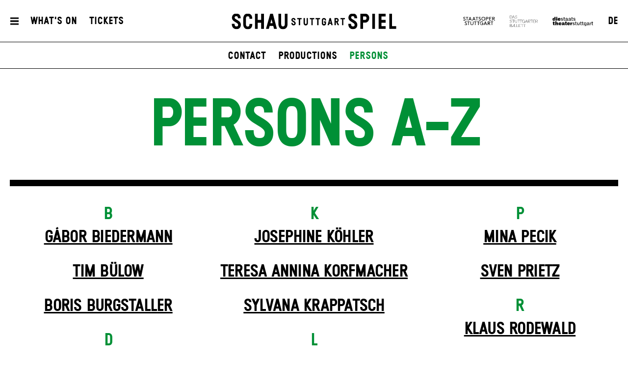

--- FILE ---
content_type: text/html; charset=utf-8
request_url: https://www.schauspiel-stuttgart.de/en/press/persons/b/r/elmar-roloff/
body_size: 6950
content:


<!DOCTYPE html>
<!--[if lt IE 7]>				<html lang="de" class="no-js ie lt-ie9 lt-ie8 lt-ie7 ie6"> <![endif]-->
<!--[if IE 7]>					<html lang="de" class="no-js ie lt-ie9 lt-ie8 ie7"> <![endif]-->
<!--[if IE 8]>					<html lang="de" class="no-js ie lt-ie9 ie8"> <![endif]-->
<!--[if IE 9]>					<html lang="de" class="no-js ie ie9"> <![endif]-->
<!--[if (gt IE 9)|!(IE)]><!-->
<html lang="de" class="no-js">
<!--<![endif]-->

<head><meta charset="utf-8" /><title>
	Press | Schauspiel Stuttgart
</title><meta name="description" content="Schauspiel Stuttgart" /><meta name="keywords" content="Schauspiel, Theater, Staatstheater Stuttgart, Press" /><meta http-equiv="X-UA-Compatible" content="IE=edge">
<meta name="viewport" content="width=device-width, initial-scale=1.0, minimum-scale=1.0, maximum-scale=1.0, user-scalable=0">

<link rel="apple-touch-icon" sizes="180x180" href="/apple-touch-icon.png">
<link rel="icon" type="image/png" sizes="32x32" href="/favicon-32x32.png">
<link rel="icon" type="image/png" sizes="16x16" href="/favicon-16x16.png">
<link rel="manifest" href="/site.webmanifest">
<link rel="mask-icon" href="/safari-pinned-tab.svg" color="#009636">
<meta name="msapplication-TileColor" content="#ffffff">
<meta name="theme-color" content="#ffffff">

<meta name="author" content="Schauspiel Stuttgart" />
<meta name="generator" content="spiritec WebCMS für Opernhäuser und Theater" />
<meta name="robots" content="index, follow" />
<link href="https://wsts-6a25.kxcdn.com/resources/css-bundles/all?v=_NUQ7Ea8STkseJLCctktgIDJbK1XGyyZuGbTt-UAL-o1" rel="stylesheet"/>


<script src="https://wsts-6a25.kxcdn.com/js-bundles/head?v=bQN9tre70i1Oq26S8Hs5OzeRbLffpkeWLYDp62rOltk1"></script>

<script type="text/javascript">
    var SYSTEMURLBASE = '/en/';
    var CDNURLBASE = 'https://wsts-6a25.kxcdn.com/en/';
    var CALLBACKURLBASE = '/en/callbacks/';
    var RESOURCES = {
        "IMAGE_ENLARGE": "Maximize",
        "IMAGE_REDUCE": "Minimize",
        "PRESSCART_ERROR_EMAIL": "Please enter your e-mail address.",
        "PRESSCART_ERROR_EDITORIALDEPARTMENT": "Please indicate your editorial department.",
        "PRESSCART_FEEDBACK_DOCUMENTSSENT": "Your press kit has been sent to the address you indicated via e-mail.",
        "PRESSCART_REMOVEFROMCART": "Remove"
    };
    var PARAMETERNAMES = {
        "SEARCHTERM": "Searchterm",
        "SEARCHPAGE": "Page"
    };
</script>
</head>
<body id="ctl00_BodyElement" class="--page-has-submenu ua-chrome dev-desktoppc os-macos language-en">
    <script>document.documentElement.className = document.documentElement.className.replace(/\bno-js\b/, 'js');</script>
	<a id="top"></a>
        
    <div id="js-popup-hook" style="display: none;"></div>
    
    
    <div id="ctl00_PageWrapperElement" class="page-wrapper js-marker-body-scrolling">

        <header class="page-header js-marker-include-in-scrolling-calculation" role="banner">
    <div class="header__mobilemenubottom --hide-tablet-portrait-up"><a href="#" class="header__menutoggle"></a></div>
    <div class="header__mainmenu">
        <div class="header__mobilemenutop --hide-tablet-portrait-up"><a href="/en/" class="header__logo"></a></div>
        <div class="header__mobilemenubottom --hide-tablet-portrait-up"><a href="#" class="mainmenu__close">X</a></div>

        <div class="mainmenu">
            <div class="mainmenu__cols">

                <div class="mainmenu__col mainmenu__col--mainmenu">
                    <a href="#" class="mainmenu__close --hide-phone-only">X</a>
                    
                    <div class="mainmenu__navigationwrapper">
                        <nav class="mainmenu__mainnavigation" role="navigation"><ul class="menu1"><li class="level1 first"><a href="/en/home/" class="level1">Home</a></li><li class="level1 has-subitems js-module-menu-identifier-season"><a href="/en/whats-on/" class="level1">What&#39;s On</a><ul class="menu2"><li class="level2 first js-module-menu-identifier-schedule js-module-menu-identifier-season-anchor"><a href="/en/whats-on/calendar/" class="level2">Calendar</a></li><li class="level2"><a href="/en/whats-on/premieres/" class="level2">Premieres</a></li><li class="level2"><a href="/en/whats-on/repertoire/" class="level2">Repertoire</a></li><li class="level2"><a href="/en/whats-on/extras/" class="level2">Extras</a></li><li class="level2 last"><a href="/en/whats-on/european-theatre-festival/" class="level2">European Theatre Festival</a></li></ul></li><li class="level1 has-subitems"><a href="/en/tickets/" class="level1">Tickets</a><ul class="menu2"><li class="level2 first"><a href="/en/tickets/tickets-information/" class="level2">Tickets &amp; Information</a></li><li class="level2 last"><a href="/en/tickets/prices-seating-plan/" class="level2">Prices &amp; Seating Plan</a></li></ul></li><li class="level1 has-subitems js-module-menu-identifier-ensemble"><a href="/en/ensemble/" class="level1">Ensemble</a><ul class="menu2"><li class="level2 first"><a href="/en/ensemble/ensemble/" class="level2">Ensemble</a></li><li class="level2 last"><a href="/en/ensemble/guests/" class="level2">Guests</a></li></ul></li><li class="level1 last path-selected has-subitems js-module-menu-identifier-pressservice"><a href="/en/press/" class="level1">Press</a><ul class="menu2"><li class="level2 first"><a href="/en/press-/" class="level2">contact</a></li><li class="level2 js-module-menu-identifier-pressservice-productions"><a href="/en/press/productions/" class="level2">productions</a></li><li class="level2 selected js-module-menu-identifier-pressservice-persons"><a href="/en/press/persons/" class="level2">persons</a></li><li class="level2 last js-module-menu-identifier-presscart"><a href="/en/press/press-kit/" class="level2">press kit</a></li></ul></li></ul></nav>
                        <div class="mainmenu__metanavigation"><ul class="menu1"><li class="level1 first"><a href="/en/contact/" class="level1">Contact</a></li><li class="level1 selected"><a href="/en/press/" class="level1">Press</a></li><li class="level1"><a href="https://www.staatstheater-stuttgart.com/general-terms/" class="level1" target="_blank">General terms</a></li><li class="level1 last"><a href="https://www.staatstheater-stuttgart.com/privacy-policy/" class="level1" target="_blank">Privacy policy</a></li></ul></div>
                    </div>
                    
                    <div class="mainmenu__logowrapper --hide-tablet-landscape-up">
                        <a class="mainmenu__logo mainmenu__logo--oper" href="https://www.staatsoper-stuttgart.de/" target="_blank"></a>
                        <a class="mainmenu__logo mainmenu__logo--ballett" href="https://www.stuttgarter-ballett.de/" target="_blank"></a>
                        <a class="mainmenu__logo mainmenu__logo--wst" href="https://www.staatstheater-stuttgart.de/" target="_blank"></a>
                    </div>
                </div>

                <div class="mainmenu__col mainmenu__col--largeteasers">
                    <div class="mainmenu__largeteaser">
                                                                        <div class="hero">    <div class="hero__media js-medialoader js-medialoader-set-as-background" data-image-url="https://wsts-6a25.kxcdn.com/en/images/f8502f0e30126cba20e8db69f1965459/61415/hamlet_tonisuter_4367.jpg" data-image-portrait-url="" data-prevent-portrait-image="mainmenu"></div>            <div class="hero__videowrapper js-marker-video-animation --hide-tablet-portrait-down" data-format="video"><video class="hero__video"><source src="https://wsts-6a25.kxcdn.com/en/download/61416/hamlet_tonisuter_2967.jpg" type="video/mp4"></video></div>        <a href="/en/press/productions/h/hamlet-/" class="hero__link"></a>        <div class="hero__text">                <div class="hero__location">Schauspielhaus</div>                                <h2 class="hero__headline">                    <a href="/en/press/productions/h/hamlet-/" >Hamlet</a>                  </h2>                        <div class="hero__subheadline">by William Shakespeare</div>                                <div class="hero__buttonwrapper"><a href="/en/press/productions/h/hamlet-/" class="hero__button">Get your tickets</a></div>                    </div></div>
                                                                                                                                                                    </div>
                </div>
                
                <div class="mainmenu__col mainmenu__col--submenu">
                    <div class="mainmenu__subnavigation"></div>
                </div>

                <div class="mainmenu__col mainmenu__col--smallteasers">
                    <div class="mainmenu__smallteaserwrapper">

                                                <div class="mainmenu__smallteasercontainer">
                            <div class="mainmenu__smallteaser">
                                <div class="hero">    <div class="hero__media js-medialoader js-medialoader-set-as-background" data-image-url="https://wsts-6a25.kxcdn.com/en/images/f8502f0e30126cba20e8db69f1965459/61415/hamlet_tonisuter_4367.jpg" data-image-portrait-url="" data-prevent-portrait-image="mainmenu"></div>            <div class="hero__videowrapper js-marker-video-animation --hide-tablet-portrait-down" data-format="video"><video class="hero__video"><source src="https://wsts-6a25.kxcdn.com/en/download/61416/hamlet_tonisuter_2967.jpg" type="video/mp4"></video></div>        <a href="/en/press/productions/h/hamlet-/" class="hero__link"></a>        <div class="hero__text">                <div class="hero__location">Schauspielhaus</div>                                <h2 class="hero__headline">                    <a href="/en/press/productions/h/hamlet-/" >Hamlet</a>                  </h2>                        <div class="hero__subheadline">by William Shakespeare</div>                                <div class="hero__buttonwrapper"><a href="/en/press/productions/h/hamlet-/" class="hero__button">Get your tickets</a></div>                    </div></div>
                            </div>
                        </div>
                                                <div class="mainmenu__smallteasercontainer">
                            <div class="mainmenu__smallteaser">
                                <div class="hero">    <div class="hero__media js-medialoader js-medialoader-set-as-background" data-image-url="https://wsts-6a25.kxcdn.com/en/images/bd6e0ed6ff1f20d501964ef3aa95e36d/59270/25_26_02_00_website_kacheln_english_header.jpg" data-image-portrait-url="https://wsts-6a25.kxcdn.com/en/images/9d7a7cc28169ba585e6cd1a8de0fd20e/59271/25_26_02_00_website_kacheln_english_header2.jpg" data-prevent-portrait-image="mainmenu"></div>        <a href="https://www.schauspiel-stuttgart.de/en/whats-on/premieres/" class="hero__link" target="_blank"></a>        <div class="hero__text">                                            </div></div>
                            </div>
                        </div>
                                                <div class="mainmenu__smallteasercontainer">
                            <div class="mainmenu__smallteaser">
                                <div class="hero">    <div class="hero__media js-medialoader js-medialoader-set-as-background" data-image-url="https://wsts-6a25.kxcdn.com/en/images/0018030606a6ba8e7bdf6959da5e9802/54875/fr_lear1_60723m.jpg" data-image-portrait-url="https://wsts-6a25.kxcdn.com/en/images/729a73712bb157cf7d71eb68cb8108e1/54876/fr_lear1_61223m.jpg" data-prevent-portrait-image="mainmenu"></div>        <a href="/en/press/productions/l/lear/" class="hero__link"></a>        <div class="hero__text">                <div class="hero__location">Schauspielhaus</div>                                <h2 class="hero__headline">                    <a href="/en/press/productions/l/lear/" >Lear (DSE)</a>                  </h2>                        <div class="hero__subheadline">by William Shakespeare<br />Adapted and with new texts by Falk Richter</div>                                <div class="hero__buttonwrapper"><a href="/en/press/productions/l/lear/" class="hero__button">Tickets</a></div>                    </div></div>
                            </div>
                        </div>
                        
                    </div>
                </div>
            </div>
        </div>
    </div>
    
    <div class="header__top">
        <div class="page-outer">
            <div class="header__inner page-inner">
                <a href="#" class="header__menutoggle"></a>
                    
                <div class="header__directaccess"><ul class="menu1"><li class="level1 first"><a href="/en/whats-on/calendar/" class="level1">What&#39;s On</a></li><li class="level1 last"><a href="/en/tickets/tickets-information/" class="level1">Tickets</a></li></ul></div>

                <a href="/en/" class="header__logo"></a>

                <div class="header__spartennavigation">
                    <ul><!--
                        --><li class="header__spartenlogo header__spartenlogo--oper"><a href="https://www.staatsoper-stuttgart.de/" target="_blank"></a></li><!--
                        --><li class="header__spartenlogo header__spartenlogo--ballett"><a href="https://www.stuttgarter-ballett.de/" target="_blank"></a></li><!--
                        --><li class="header__spartenlogo header__spartenlogo--wst"><a href="https://www.staatstheater-stuttgart.de/" target="_blank"></a></li><!--
                        --><li class="header__languageswitch"><a href="https://www.schauspiel-stuttgart.de/presse/">DE</a></li><!--
                    --></ul>
                </div>

            </div>
                
        </div>
    </div>
            
    <div class="header__bottom">
        <div class="page-outer">
            <div class="page-inner">
                        
                <div class="header__submenu">
                    <ul class="menu1"><li class="level1 first"><a href="/en/home/" class="level1">Home</a></li><li class="level1 has-subitems js-module-menu-identifier-season"><a href="/en/whats-on/" class="level1">What&#39;s On</a><ul class="menu2"><li class="level2 first js-module-menu-identifier-schedule js-module-menu-identifier-season-anchor"><a href="/en/whats-on/calendar/" class="level2">Calendar</a></li><li class="level2"><a href="/en/whats-on/premieres/" class="level2">Premieres</a></li><li class="level2"><a href="/en/whats-on/repertoire/" class="level2">Repertoire</a></li><li class="level2"><a href="/en/whats-on/extras/" class="level2">Extras</a></li><li class="level2 last"><a href="/en/whats-on/european-theatre-festival/" class="level2">European Theatre Festival</a></li></ul></li><li class="level1 has-subitems"><a href="/en/tickets/" class="level1">Tickets</a><ul class="menu2"><li class="level2 first"><a href="/en/tickets/tickets-information/" class="level2">Tickets &amp; Information</a></li><li class="level2 last"><a href="/en/tickets/prices-seating-plan/" class="level2">Prices &amp; Seating Plan</a></li></ul></li><li class="level1 has-subitems js-module-menu-identifier-ensemble"><a href="/en/ensemble/" class="level1">Ensemble</a><ul class="menu2"><li class="level2 first"><a href="/en/ensemble/ensemble/" class="level2">Ensemble</a></li><li class="level2 last"><a href="/en/ensemble/guests/" class="level2">Guests</a></li></ul></li><li class="level1 last path-selected has-subitems js-module-menu-identifier-pressservice"><a href="/en/press/" class="level1">Press</a><ul class="menu2"><li class="level2 first"><a href="/en/press-/" class="level2">contact</a></li><li class="level2 js-module-menu-identifier-pressservice-productions"><a href="/en/press/productions/" class="level2">productions</a></li><li class="level2 selected js-module-menu-identifier-pressservice-persons"><a href="/en/press/persons/" class="level2">persons</a></li><li class="level2 last js-module-menu-identifier-presscart"><a href="/en/press/press-kit/" class="level2">press kit</a></li></ul></li></ul>
                    <ul class="menu1"><li class="level1 first"><a href="/en/contact/" class="level1">Contact</a></li><li class="level1 selected"><a href="/en/press/" class="level1">Press</a></li><li class="level1"><a href="https://www.staatstheater-stuttgart.com/general-terms/" class="level1" target="_blank">General terms</a></li><li class="level1 last"><a href="https://www.staatstheater-stuttgart.com/privacy-policy/" class="level1" target="_blank">Privacy policy</a></li></ul>
                    <ul class="menu1"><li class="level1 first"><a href="/en/whats-on/calendar/" class="level1">What&#39;s On</a></li><li class="level1 last"><a href="/en/tickets/tickets-information/" class="level1">Tickets</a></li></ul>
                </div>
            </div>
        </div>
    </div>
</header>

        
        <main class="page-content" role="main">
            
    
    
    

    <div class="page-outer">
    <div class="page-inner">
        <div class="smartheadline">
            <h2 class="smartheadline__headline">Persons A-Z</h2>
            <div class="separator--solid"></div>
        </div>
    </div>
</div>
<section class="section section--alwaysopen page-outer --paddingtop-section-none --paddingbottom-section-standard">
    <div class="section__inner page-inner">
        <div class="section__content">
            <div class="azlist --marginbottom-element-standard js-marker-floating-cols">
                <div class="azlist__col floating-col">
                                        <div class="azlist__group">
                        <h4 class="azlist__groupheader">B</h4>
                                                <div class="azlist__item">
                                                        <div class="azlist__title"><a href="/en/press/persons/b/b/gabor-biedermann/">G&#225;bor Biedermann</a></div>
                                                    </div>
                                                <div class="azlist__item">
                                                        <div class="azlist__title"><a href="/en/press/persons/b/b/tim-buelow/">Tim B&#252;low</a></div>
                                                    </div>
                                                <div class="azlist__item">
                                                        <div class="azlist__title"><a href="/en/press/persons/b/b/boris-burgstaller/">Boris Burgstaller</a></div>
                                                    </div>
                                            </div>
                                        <div class="azlist__group">
                        <h4 class="azlist__groupheader">D</h4>
                                                <div class="azlist__item">
                                                        <div class="azlist__title"><a href="/en/press/persons/b/d/evgenia-dodina/">Evgenia Dodina*</a></div>
                                                    </div>
                                                <div class="azlist__item">
                                                        <div class="azlist__title"><a href="/en/press/persons/b/d/camille-dombrowsky/">Camille Dombrowsky*</a></div>
                                                    </div>
                                                <div class="azlist__item">
                                                        <div class="azlist__title"><a href="/en/press/persons/b/d/therese-doerr/">Therese D&#246;rr</a></div>
                                                    </div>
                                            </div>
                                        <div class="azlist__group">
                        <h4 class="azlist__groupheader">F</h4>
                                                <div class="azlist__item">
                                                        <div class="azlist__title"><a href="/en/press/persons/b/f/musicbanda-franui/">Musicbanda Franui</a></div>
                                                    </div>
                                            </div>
                                        <div class="azlist__group">
                        <h4 class="azlist__groupheader">G</h4>
                                                <div class="azlist__item">
                                                        <div class="azlist__title"><a href="/en/press/persons/b/g/rainer-galke/">Rainer Galke</a></div>
                                                    </div>
                                                <div class="azlist__item">
                                                        <div class="azlist__title"><a href="/en/press/persons/b/g/pauline-grossmann/">Pauline Gro&#223;mann</a></div>
                                                    </div>
                                            </div>
                                        <div class="azlist__group">
                        <h4 class="azlist__groupheader">H</h4>
                                                <div class="azlist__item">
                                                        <div class="azlist__title"><a href="/en/press/persons/b/h/katharina-hauter/">Katharina Hauter</a></div>
                                                    </div>
                                                <div class="azlist__item">
                                                        <div class="azlist__title"><a href="/en/press/persons/b/h/gabriele-hintermaier/">Gabriele Hintermaier</a></div>
                                                    </div>
                                            </div>
                                        <div class="azlist__group">
                        <h4 class="azlist__groupheader">J</h4>
                                                <div class="azlist__item">
                                                        <div class="azlist__title"><a href="/en/press/persons/b/j/felix-jordan/">Felix Jordan</a></div>
                                                    </div>
                                                <div class="azlist__item">
                                                        <div class="azlist__title"><a href="/en/press/persons/b/j/andre-jung/">Andr&#233; Jung*</a></div>
                                                    </div>
                                            </div>
                                        <div class="azlist__group">
                        <h4 class="azlist__groupheader">K</h4>
                                                <div class="azlist__item">
                                                        <div class="azlist__title"><a href="/en/press/persons/b/k/josephine-koehler/">Josephine K&#246;hler</a></div>
                                                    </div>
                                                <div class="azlist__item">
                                                        <div class="azlist__title"><a href="/en/press/persons/b/k/teresa-annina-korfmacher/">Teresa Annina Korfmacher</a></div>
                                                    </div>
                                                <div class="azlist__item">
                                                        <div class="azlist__title"><a href="/en/press/persons/b/k/sylvana-krappatsch/">Sylvana Krappatsch</a></div>
                                                    </div>
                                            </div>
                                        <div class="azlist__group">
                        <h4 class="azlist__groupheader">L</h4>
                                                <div class="azlist__item">
                                                        <div class="azlist__title"><a href="/en/press/persons/b/l/lena-lagushonkova/">Lena Lagushonkova</a></div>
                                                    </div>
                                                <div class="azlist__item">
                                                        <div class="azlist__title"><a href="/en/press/persons/b/l/matthias-leja/">Matthias Leja</a></div>
                                                    </div>
                                                <div class="azlist__item">
                                                        <div class="azlist__title"><a href="/en/press/persons/b/l/simon-loecker/">Simon L&#246;cker</a></div>
                                                    </div>
                                                <div class="azlist__item">
                                                        <div class="azlist__title"><a href="/en/press/persons/b/l/anne-marie-lux/">Anne-Marie Lux*</a></div>
                                                    </div>
                                            </div>
                                        <div class="azlist__group">
                        <h4 class="azlist__groupheader">M</h4>
                                                <div class="azlist__item">
                                                        <div class="azlist__title"><a href="/en/press/persons/b/m/reinhard-mahlberg/">Reinhard Mahlberg</a></div>
                                                    </div>
                                                <div class="azlist__item">
                                                        <div class="azlist__title"><a href="/en/press/persons/b/m/marco-massafra/">Marco Massafra</a></div>
                                                    </div>
                                                <div class="azlist__item">
                                                        <div class="azlist__title"><a href="/en/press/persons/b/m/marietta-meguid/">Marietta Meguid</a></div>
                                                    </div>
                                                <div class="azlist__item">
                                                        <div class="azlist__title"><a href="/en/press/persons/b/m/noah-baraa-meskina/">Noah Ahmad Baraa Meskina</a></div>
                                                    </div>
                                                <div class="azlist__item">
                                                        <div class="azlist__title"><a href="/en/press/persons/b/m/david-mueller/">David M&#252;ller</a></div>
                                                    </div>
                                                <div class="azlist__item">
                                                        <div class="azlist__title"><a href="/en/press/persons/b/m/peer-oscar-musinowski/">Peer Oscar Musinowski</a></div>
                                                    </div>
                                            </div>
                                        <div class="azlist__group">
                        <h4 class="azlist__groupheader">O</h4>
                                                <div class="azlist__item">
                                                        <div class="azlist__title"><a href="/en/press/persons/b/o/nicholas-ofczarek/">Nicholas Ofczarek*</a></div>
                                                    </div>
                                            </div>
                                        <div class="azlist__group">
                        <h4 class="azlist__groupheader">P</h4>
                                                <div class="azlist__item">
                                                        <div class="azlist__title"><a href="/en/press/persons/b/p/mina-pecik/">Mina Pecik</a></div>
                                                    </div>
                                                <div class="azlist__item">
                                                        <div class="azlist__title"><a href="/en/press/persons/b/p/sven-prietz/">Sven Prietz</a></div>
                                                    </div>
                                            </div>
                                        <div class="azlist__group">
                        <h4 class="azlist__groupheader">R</h4>
                                                <div class="azlist__item">
                                                        <div class="azlist__title"><a href="/en/press/persons/b/r/klaus-rodewald/">Klaus Rodewald</a></div>
                                                    </div>
                                                <div class="azlist__item">
                                                        <div class="azlist__title"><a href="/en/press/persons/b/r/sebastian-roehrle/">Sebastian R&#246;hrle</a></div>
                                                    </div>
                                                <div class="azlist__item">
                                                        <div class="azlist__title"><a href="/en/press/persons/b/r/celina-rongen/">Celina Rongen</a></div>
                                                    </div>
                                                <div class="azlist__item">
                                                        <div class="azlist__title"><a href="/en/press/persons/b/r/christiane-rossbach/">Christiane Ro&#223;bach</a></div>
                                                    </div>
                                            </div>
                                        <div class="azlist__group">
                        <h4 class="azlist__groupheader">S</h4>
                                                <div class="azlist__item">
                                                        <div class="azlist__title"><a href="/en/press/persons/b/s/andreas-schett/">Andreas Schett</a></div>
                                                    </div>
                                                <div class="azlist__item">
                                                        <div class="azlist__title"><a href="/en/press/persons/b/s/harald-schmidt-schauspiel/">Harald Schmidt</a></div>
                                                    </div>
                                                <div class="azlist__item">
                                                        <div class="azlist__title"><a href="/en/press/persons/b/s/karl-leven-schroeder/">Karl Leven Schroeder</a></div>
                                                    </div>
                                                <div class="azlist__item">
                                                        <div class="azlist__title"><a href="/en/press/persons/b/s/anke-schubert/">Anke Schubert</a></div>
                                                    </div>
                                                <div class="azlist__item">
                                                        <div class="azlist__title"><a href="/en/press/persons/b/s/silvia-schwinger/">Silvia Schwinger</a></div>
                                                    </div>
                                                <div class="azlist__item">
                                                        <div class="azlist__title"><a href="/en/press/persons/b/s/paula-skorupa/">Paula Skorupa</a></div>
                                                    </div>
                                                <div class="azlist__item">
                                                        <div class="azlist__title"><a href="/en/press/persons/b/s/maryna-smilianets/">Maryna Smilianets</a></div>
                                                    </div>
                                                <div class="azlist__item">
                                                        <div class="azlist__title"><a href="/en/press/persons/b/s/michael-stiller/">Michael Stiller</a></div>
                                                    </div>
                                                <div class="azlist__item">
                                                        <div class="azlist__title"><a href="/en/press/persons/b/s/felix-strobel/">Felix Strobel</a></div>
                                                    </div>
                                            </div>
                                        <div class="azlist__group">
                        <h4 class="azlist__groupheader">T</h4>
                                                <div class="azlist__item">
                                                        <div class="azlist__title"><a href="/en/press/persons/b/t/luda-tymoshenko/">Luda Tymoshenko</a></div>
                                                    </div>
                                            </div>
                                    </div>
                <div class="azlist__col floating-col"></div>
                <div class="azlist__col floating-col"></div>
            </div>
        </div>
        <div class="section__toggle"></div>
        <div class="section__separator separator--dotted"></div>
    </div>
</section>

    
    
    <div class="js-marker-press-cart-item-count" style="display: none;">0</div>
	<script>
	</script>
    

        </main> <!-- page-content -->
               
        <footer class="page-footer" role="contentinfo">
    <div class="page-outer">
        <div class="page-inner footer__inner">

            <div class="footer__metanavigation">
                <div class="footer__socialmedia"><!--
                    --><a href="https://www.facebook.com/schauspielstuttgart/" target="_blank" class="footer__socialmedialink footer__socialmedialink--facebook">Facebook</a><!--
                    --><a href="https://www.instagram.com/schauspielstuttgart/" target="_blank" class="footer__socialmedialink footer__socialmedialink--instagram">Instagram</a><!--
                    --><a href="https://www.youtube.com/@SchauspielStuttgart-posts" target="_blank" class="footer__socialmedialink footer__socialmedialink--youtube">YouTube</a><!--
                --></div>
                
                <a class="level1 first" href="/en/contact/">Contact</a><a class="level1" href="/en/press/">Press</a><a class="level1" href="/en/general-terms/">General terms</a><a class="level1 last" href="/en/privacy-policy/">Privacy policy</a>
                
                            </div>

        </div>
    </div>
</footer>

    </div> <!-- page-wrapper -->
    
    <script src="https://wsts-6a25.kxcdn.com/js-bundles/footer?v=HxEKkkB8k53DkXNEqUjr4WaeEIdwMvhTYMLJ9sSyALE1"></script>


<script>
    $(document).ready(function () { window.componentInitialisation.triggerReadyEvent(); });
</script>

<!-- Copyright (c) 2000-2020 etracker GmbH. All rights reserved. -->
<!-- This material may not be reproduced, displayed, modified or distributed -->
<!-- without the express prior written permission of the copyright holder. -->
<!-- etracker tracklet 4.1 -->
<script type="text/javascript">
            //var et_pagename = "";
//var et_areas = "";
//var et_tval = "";
//var et_tonr = "";
//var et_tsale = 0;
//var et_basket = "";
</script>
<script id="_etLoader" type="text/javascript" charset="UTF-8" data-block-cookies="true" data-respect-dnt="true" data-secure-code="1xgW5E" src="//static.etracker.com/code/e.js"></script>
<!-- etracker tracklet 4.1 end -->


</body>
</html>
